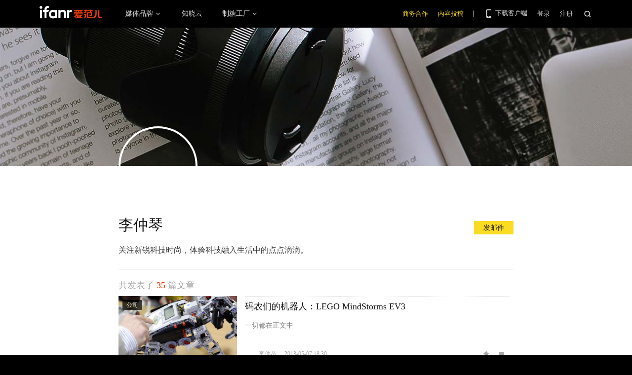

--- FILE ---
content_type: text/html; charset=UTF-8
request_url: https://www.ifanr.com/author/ridden
body_size: 11649
content:
<!DOCTYPE html>
<html lang="zh-CN">
<head>
  <meta charset="UTF-8">
  <meta property="og:site_name" content="爱范儿" />
<meta property="og:type" content="article" />
<meta property="og:url" content="https://www.ifanr.com" />
  <meta name="MSSmartTagsPreventParsing" content="true" />
  <meta http-equiv="imagetoolbar" content="no" />
  <meta name="robots" content="all" />
  <meta name="viewport" content="width=device-width, initial-scale=1.0, user-scalable=yes"/>
  <title> 李仲琴 | 爱范儿 </title>
  <link rel="shortcut icon" href="https://images.ifanr.cn/wp-content/themes/ifanr-5.0-pc/static/images/favicon.ico" />
  <link rel="dns-prefetch" href="//7tn0u2fl3q-dsn.algolia.net/">
  <link rel="dns-prefetch" href="//at.alicdn.com/">
  <link rel="dns-prefetch" href="//cdn.ifanr.cn/">
  <link rel="dns-prefetch" href="//images.ifanr.cn/">
  <link rel="dns-prefetch" href="//s3.ifanr.com/">
  <link rel="dns-prefetch" href="//sso.ifanr.com/">
  <meta name="theme-color" content="#000">
    <meta property="og:site_name" content="爱范儿" />
  <meta property="og:type" content="article" />
      <meta property="og:url" content="https://www.ifanr.com" />
      <script type="application/ld+json">
  {
    "@context": "http://schema.org",
    "@type": "",
    "headline":"",
    "mainEntityOfPage": {
      "@type": "WebPage",
      "@id": ""
    },
    "image": "",
    "datePublished": "",
    "dateModified":"",
    "author": {
      "@type": "Person",
      "name":""
    },
     "publisher": {
      "@type": "Organization",
      "name": "ifanr",
      "logo": {
        "@type": "ImageObject",
        "url": "https://dl.ifanr.cn/ifanr/ifanr-logo.jpg"
      }
    },
    "description": ""
  }
  </script>

  
<!-- BEGIN Metadata added by Add-Meta-Tags WordPress plugin -->
<meta name="description" content="关注新锐科技时尚，体验科技融入生活中的点点滴滴。" />
<meta name="keywords" content="公司, 新创, 产品" />
<meta property="og:type" content="profile" />
<meta property="og:site_name" content="爱范儿" />
<meta property="og:title" content="李仲琴 profile page" />
<meta property="og:url" content="https://www.ifanr.com/author/ridden" />
<meta property="og:description" content="关注新锐科技时尚，体验科技融入生活中的点点滴滴。" />
<meta property="og:locale" content="zh_CN" />
<meta property="og:image" content="https://secure.gravatar.com/avatar/2656649ec45dcb784a4d0687734993ce?s=128&#038;d=mm&#038;r=g" />
<meta property="og:imagesecure_url" content="https://secure.gravatar.com/avatar/2656649ec45dcb784a4d0687734993ce?s=128&#038;d=mm&#038;r=g" />
<meta property="og:image:width" content="128" />
<meta property="og:image:height" content="128" />
<!-- END Metadata added by Add-Meta-Tags WordPress plugin -->

<link rel='dns-prefetch' href='//images.ifanr.cn' />
<link rel='dns-prefetch' href='//s.w.org' />
<link rel='dns-prefetch' href='//s3.ifanr.com' />
<link rel='stylesheet' id='videojs-css'  href='https://images.ifanr.cn/wp-content/plugins/more-editor-style/editor-function-button-style.css?ver=4.9.9' type='text/css' media='all' />
<link rel='stylesheet' id='doge-style-css'  href='//images.ifanr.cn/wp-content/themes/ifanr-5.0-pc/static/dist/app-85e04f4bc4.min.css?ver=4.9.9' type='text/css' media='all' />
<link rel='stylesheet' id='widgetbuzz-css'  href='//images.ifanr.cn/wp-content/plugins/ifanr-widget-buzz/dist/build/buzz.auto_create_ts_1446046962.css?ver=4.9.9' type='text/css' media='all' />
<link rel='https://api.w.org/' href='https://www.ifanr.com/wp-json/' />
<link rel="EditURI" type="application/rsd+xml" title="RSD" href="https://www.ifanr.com/xmlrpc.php?rsd" />
<link rel="wlwmanifest" type="application/wlwmanifest+xml" href="https://images.ifanr.cn/wp-includes/wlwmanifest.xml" /> 
<script type="1bf53e591066a6da1352e495-text/javascript">
/* Try to get out of frames! */
var isAppsoWebsite = /^https?:\/\/(www\.)?ifanr\.com\/app\/?/.test(document.location.href);
if (window.top != window.self && !isAppsoWebsite) {
  window.top.location = self.location.href;
}

var ga = ga || function() {(ga.q = ga.q || []).push(arguments)};

var STATIC_URL = "https://images.ifanr.cn/wp-content/themes/ifanr-5.0-pc/static/";
var POST_DEFAULT_THUMBNAIL_SMALL = "https://images.ifanr.cn/wp-content/themes/ifanr-5.0-pc/static/images/ifanr/article-default-thumbnail-small.jpg";
var POST_DEFAULT_THUMBNAIL_MIDDLE = "https://images.ifanr.cn/wp-content/themes/ifanr-5.0-pc/static/images/ifanr/article-default-thumbnail-middle.jpg";
var IMG_LARGE = "720",
    IMG_MEDIUM = "320",
    IMG_SMALL = "260",
    IMG_XSMALL = "100";
</script>
  

  <script type="1bf53e591066a6da1352e495-text/javascript">
    USER = {};
    USER.SSO_URL_MYACCOUNT = 'https://sso.ifanr.com/myaccount/';
    USER.SSO_URL_LOGIN = 'https://sso.ifanr.com/embed/login/' + '?referer=' + location.origin;
    USER.SSO_URL_REGISTER = 'https://sso.ifanr.com/embed/login/#register' + '?referer=' + location.origin;
    USER.SSO_URL_LOGOUT = '';
    USER.SSO_USER_ACTIVITY = 'https://sso.ifanr.com/myactivity/';

    IFR = {};
    IFR.apiUrl = '/api/v3.0/';
    IFR.staticUrl = "https://images.ifanr.cn/wp-content/themes/ifanr-5.0-pc/static/"
    IFR.slideNum = 3;
    IFR.apiNonce = {
      appkey: 'lI5287M8UyxBI98U2YKq',
      timestamp: '1769470506',
      sign: 'd9885cb2d2effa4010cf9ffc3b4decff'
    };
    IFR.ssoHost = 'https://sso.ifanr.com/';

    IFR.COLLECTION_LOAD_MORE_URL = 'https://sso.ifanr.com/api/v5/wp/article/?created_by__author_id=1446';

      </script>

  

</head>

<body class="archive author author-ridden author-1446" data-component="TextClamp">
  <div class="page-body">

        <div id="progress-bar"><div class="white"></div><div class="red"></div></div>

    <div class="sidebar-drawer-menu-overlay js-drawer-menu-overlay--hide"
    data-component="DrawerMenuOverlay">
  <div class="sidebar-drawer-menu">
    <header class="sidebar-drawer-menu__title menu-wrap-seprator">分类</header>
    <div class="menu-wrap">
      <ul>
                <li class="menu-wrap__item menu-wrap-seprator"><a href="https://www.ifanr.com/category/aigc">AIGC</a></li>
                <li class="menu-wrap__item menu-wrap-seprator"><a href="https://www.ifanr.com/category/cartoon-saloon">Cartoon Saloon</a></li>
                <li class="menu-wrap__item menu-wrap-seprator"><a href="https://www.ifanr.com/category/ces2018">CES 2018</a></li>
                <li class="menu-wrap__item menu-wrap-seprator"><a href="https://www.ifanr.com/category/cesaisa">CES Asia</a></li>
                <li class="menu-wrap__item menu-wrap-seprator"><a href="https://www.ifanr.com/category/ces2019">CES2019</a></li>
                <li class="menu-wrap__item menu-wrap-seprator"><a href="https://www.ifanr.com/category/ifanq">ifanQ</a></li>
                <li class="menu-wrap__item menu-wrap-seprator"><a href="https://www.ifanr.com/category/top-rank">ifanRank</a></li>
                <li class="menu-wrap__item menu-wrap-seprator"><a href="https://www.ifanr.com/category/ifanrank">ifanrank</a></li>
                <li class="menu-wrap__item menu-wrap-seprator"><a href="https://www.ifanr.com/category/top-rank/ifanrank-top-rank">ifanRank</a></li>
                <li class="menu-wrap__item menu-wrap-seprator"><a href="https://www.ifanr.com/category/ifanrank-2018">ifanRank 2018</a></li>
                <li class="menu-wrap__item menu-wrap-seprator"><a href="https://www.ifanr.com/category/mindtalk">MindTalk</a></li>
                <li class="menu-wrap__item menu-wrap-seprator"><a href="https://www.ifanr.com/category/mwc-2018">MWC 2018</a></li>
                <li class="menu-wrap__item menu-wrap-seprator"><a href="https://www.ifanr.com/category/interviews">专访</a></li>
                <li class="menu-wrap__item menu-wrap-seprator"><a href="https://www.ifanr.com/category/product">产品</a></li>
                <li class="menu-wrap__item menu-wrap-seprator"><a href="https://www.ifanr.com/category/people">人物</a></li>
                <li class="menu-wrap__item menu-wrap-seprator"><a href="https://www.ifanr.com/category/business">公司</a></li>
                <li class="menu-wrap__item menu-wrap-seprator"><a href="https://www.ifanr.com/category/candysign">制糖工厂</a></li>
                <li class="menu-wrap__item menu-wrap-seprator"><a href="https://www.ifanr.com/category/%e5%95%86%e4%b8%9a">商业</a></li>
                <li class="menu-wrap__item menu-wrap-seprator"><a href="https://www.ifanr.com/category/%e5%9b%be%e8%ae%b0">图记</a></li>
                <li class="menu-wrap__item menu-wrap-seprator"><a href="https://www.ifanr.com/category/%e5%a5%bd%e8%8e%b1%e5%9d%9e">好莱坞</a></li>
                <li class="menu-wrap__item menu-wrap-seprator"><a href="https://www.ifanr.com/category/%e5%b0%8f%e7%a8%8b%e5%ba%8f">小程序</a></li>
                <li class="menu-wrap__item menu-wrap-seprator"><a href="https://www.ifanr.com/category/%e5%b9%bf%e5%91%8a">广告</a></li>
                <li class="menu-wrap__item menu-wrap-seprator"><a href="https://www.ifanr.com/category/%e6%96%87%e5%a8%b1">文娱</a></li>
                <li class="menu-wrap__item menu-wrap-seprator"><a href="https://www.ifanr.com/category/innovation">新创</a></li>
                <li class="menu-wrap__item menu-wrap-seprator"><a href="https://www.ifanr.com/category/%e6%96%b0%e6%b6%88%e8%b4%b9">新消费</a></li>
                <li class="menu-wrap__item menu-wrap-seprator"><a href="https://www.ifanr.com/category/ifanrnews">早报</a></li>
                <li class="menu-wrap__item menu-wrap-seprator"><a href="https://www.ifanr.com/category/evaluation">模范评测</a></li>
                <li class="menu-wrap__item menu-wrap-seprator"><a href="https://www.ifanr.com/category/%e6%b1%bd%e8%bd%a6">汽车</a></li>
                <li class="menu-wrap__item menu-wrap-seprator"><a href="https://www.ifanr.com/category/game-special">游戏</a></li>
                <li class="menu-wrap__item menu-wrap-seprator"><a href="https://www.ifanr.com/category/ifanr">爱范儿</a></li>
                <li class="menu-wrap__item menu-wrap-seprator"><a href="https://www.ifanr.com/category/special">特稿</a></li>
                <li class="menu-wrap__item menu-wrap-seprator"><a href="https://www.ifanr.com/category/life">生活</a></li>
                <li class="menu-wrap__item menu-wrap-seprator"><a href="https://www.ifanr.com/category/%e7%a1%ac%e4%bb%b6">硬件</a></li>
                <li class="menu-wrap__item menu-wrap-seprator"><a href="https://www.ifanr.com/category/tangzhi">糖纸</a></li>
                <li class="menu-wrap__item menu-wrap-seprator"><a href="https://www.ifanr.com/category/tangzhi-evaluation">糖纸众测</a></li>
                <li class="menu-wrap__item menu-wrap-seprator"><a href="https://www.ifanr.com/category/%e8%8c%83%e8%af%84">范评</a></li>
                <li class="menu-wrap__item menu-wrap-seprator"><a href="https://www.ifanr.com/category/intelligentcar">董车会</a></li>
                <li class="menu-wrap__item menu-wrap-seprator"><a href="https://www.ifanr.com/video">视频</a></li>
                <li class="menu-wrap__item menu-wrap-seprator"><a href="https://www.ifanr.com/category/%e8%ae%be%e8%ae%a1">设计</a></li>
                <li class="menu-wrap__item menu-wrap-seprator"><a href="https://www.ifanr.com/category/review">评测</a></li>
                <li class="menu-wrap__item menu-wrap-seprator"><a href="https://www.ifanr.com/category/%e8%bd%af%e4%bb%b6">软件</a></li>
                <li class="menu-wrap__item menu-wrap-seprator"><a href="https://www.ifanr.com/category/future">近未来</a></li>
              </ul>
            <div class="special-section">
              </div>
    </div>
  </div>
</div>
          <header class="c-global-header" data-component="Navbar" role="navigation" aria-label="网站导航">

      <div class="c-header-navbar js-navbar">
  <div class="c-header-navbar__content" data-component="UserPanel" role="navigation" aria-label="网站导航">
    <div class="c-header-navbar－content__left">
      <a ga-bind="click" ga-action="click" ga-category="MainPage_Header" ga-label="ifanr Button" href="https://www.ifanr.com/" aria-label="返回首页">
        <img class="c-header-navbar__logo" src="https://images.ifanr.cn/wp-content/themes/ifanr-5.0-pc/static/images/ifanr/ifanr-logo.svg" alt="爱范儿 LOGO">
      </a>
      <ul class="c-header-navigation">
        <li class="c-header-navigation__item" style="cursor: default">
          媒体品牌
          <img class="c-header-navigation__item-arrow" src="https://images.ifanr.cn/wp-content/themes/ifanr-5.0-pc/static/images/navbar-arrow.svg" />
          <div class="c-header-navigation__item-panel-box" style="width: 1040px; left: -137px">
            <div class="c-header-navigation__item-panel">
              <div class="c-qrcode-box">
                <img class="c-qrcode-box__img" src="https://images.ifanr.cn/wp-content/themes/ifanr-5.0-pc/static/images/qrcode/ifanr.png" />
                <div class="c-qrcode-box__brand">爱范儿</div>
                <div class="c-qrcode-box__description">关注明日产品的数字潮牌</div>
              </div>
              <div class="c-qrcode-box">
                <img class="c-qrcode-box__img" src="https://images.ifanr.cn/wp-content/themes/ifanr-5.0-pc/static/images/qrcode/appso.png" />
                <div class="c-qrcode-box__brand">APPSO</div>
                <div class="c-qrcode-box__description">先进工具，先知先行，AIGC 的灵感指南</div>
              </div>
              <div class="c-qrcode-box">
                <img class="c-qrcode-box__img" src="https://images.ifanr.cn/wp-content/themes/ifanr-5.0-pc/static/images/qrcode/dongchehui.png" />
                <div class="c-qrcode-box__brand">董车会</div>
                <div class="c-qrcode-box__description">造车新时代，明日出行家</div>
              </div>
              <div class="c-qrcode-box">
                <img class="c-qrcode-box__img" src="https://images.ifanr.cn/wp-content/themes/ifanr-5.0-pc/static/images/qrcode/coolbuy.png" />
                <div class="c-qrcode-box__brand">玩物志</div>
                <div class="c-qrcode-box__description">探索城市新生活方式，做你的明日生活指南</div>
              </div>
            </div>
          </div>
        </li>
        <li class="c-header-navigation__item">
          <a href="https://cloud.minapp.com/?utm_source=ifanr&utm_medium=navigation" target="_blank" ga-bind="click" ga-category="MainPage_Header" ga-action="ClickCloudminapp" ga-label="CloudMinapp Button">知晓云</a>
        </li>
        <li class="c-header-navigation__item" style="cursor: default">
          制糖工厂
          <img class="c-header-navigation__item-arrow" src="https://images.ifanr.cn/wp-content/themes/ifanr-5.0-pc/static/images/navbar-arrow.svg" />
          <div class="c-header-navigation__item-panel-box" style="width: 374px; left: -20px">
            <div class="c-header-navigation__item-panel" style="bottom: 45px">
              <div class="c-candysign-box">
                <div>
                  <img class="c-candysign-box__logo" src="https://images.ifanr.cn/wp-content/themes/ifanr-5.0-pc/static/images/navbar-candysign-logo.svg" />
                  <span>扫描小程序码，了解更多</span>
                  <img class="c-candysign-box__arrow" src="https://images.ifanr.cn/wp-content/themes/ifanr-5.0-pc/static/images/navbar-candysign-arrow.svg" />
                </div>
                <img class="c-candysign-box__qrcode" src="https://images.ifanr.cn/wp-content/themes/ifanr-5.0-pc/static/images/qrcode/candysign.png" />
              </div>
            </div>
          </div>
        </li>
      </ul>
    </div>
    <div class="c-header-navbar－content__right">
      <a class="c-header-navbar__cooperation" href="https://www.ifanr.com/adinfo" ga-bind="click" ga-category="MainPage_Header" ga-action="ToReport" ga-label="Cooperation Page">商务合作</a>
      <a class="c-header-navbar__report" href="https://www.ifanr.com/about/contribute/" ga-bind="click" ga-category="MainPage_Header" ga-action="ToReport" ga-label="Report Page">内容投稿</a>
      <div class="c-header-navbar__separation"></div>
      <div class="c-header-sns__about--hover">
        <a href="/ifanr-app-download/" target="_blank" ga-bind="click" ga-category="MainPage_Header" ga-action="ClickDownloadPage" ga-label="DownloadPage Button" aria-label="下载客户端">
          <i class="ifanrx ifanrx-phone icon-phone"></i>
          下载客户端
        </a>
        <div class="c-download-client o-navbar-tooltip" ga-bind="hover" ga-category="MainPage_Header" ga-label="HoverDownloadPage" ga-action="DownloadPage">
          <img src="https://images.ifanr.cn/wp-content/themes/ifanr-5.0-pc/static/images/ifanr-app.png" alt="下载客户端">
          <div class="o-navbar-tooltip__spliter"></div>
          <img src="https://images.ifanr.cn/wp-content/themes/ifanr-5.0-pc/static/images/ifanr/ifanr-nav-logo.svg" alt="爱范儿 logo">
        </div>
      </div>
      <ul class="c-global-navbar__user c-user-bar" data-component="SSOUser">
        <li class="js-navbar-user-unauthenticated c-user-bar__unauthenticated">
          <div class="c-global-navbar-login js-button-login" ga-bind="click" ga-category="MainPage_Header" ga-action="ClickLogin" ga-label="login" role="link" aria-label="登录">登录</div>
        </li>
        <li class="js-navbar-user-unauthenticated c-user-bar__unauthenticated">
          <div class="c-global-navbar-login js-button-register" ga-bind="click" ga-category="MainPage_Header" ga-action="ToSign-up" ga-label="register" role="link" aria-label="注册">注册</div>
        </li>
        <li class="js-navbar-user-authenticated c-user-bar__authenticated is-hidden">
          <img class="js-user-avatar c-user-bar__avatar"  src="" ga-bind="click" ga-category="MainPage_Header" ga-action="Profile" ga-label="enter" role="button" aria-label="我的账号">
        </li>
        <div class="user-panel hidden">
  <div class="user-card">
    <div class="user-info">
      <img class="user-info__avatar" src="#" alt="" ga-bind="click" ga-category="Head" ga-action="Profile" ga-label="avator">
      <div class="user-info__nickname-email">
        <span class="user-info__nickname"></span>
        <span class="user-info__email"></span>
      </div>
      <a href="https://sso.ifanr.com/myaccount/" target="_blank" class="cover-block">
      
      </a>
    </div>
    <ul class="user-nav">
      <li><a href="https://sso.ifanr.com/myactivity/" ga-bind="click" ga-category="Head" ga-action="Profile" ga-label="myrecent" target="_blank">我的动态</a></li>
      <li><a href="https://sso.ifanr.com/mymessage/" ga-bind="click" ga-category="Head" ga-action="Profile" ga-label="notice" target="_blank">消息中心<span class="notification-count"></span></a></li>
      <li><a href="https://sso.ifanr.com/mycollection/" ga-bind="click" ga-category="Head" ga-action="Profile" ga-label="mycollection" target="_blank">我的收藏</a></li>
      <li><a href="https://sso.ifanr.com/myaccount/" ga-bind="click" ga-category="Head" ga-action="Profile" ga-label="mysetting" target="_blank">账户设置</a></li>
    </ul>
    <a href="https://sso.ifanr.com/logout/" class="user-card__logout-link" ga-bind="click" ga-category="Head" ga-action="Profile" ga-label="logout">退出登录</a>
  </div>
</div>      </ul>
      <div class="c-header-navbar__search">
        <i class="js-navbar-search-btn ifanrx ifanrx-search" ga-bind="click" ga-category="MainPage_Header" ga-action="ClickSearchButton" ga-label="search button" role="button" aria-label="搜索"></i>
      </div>
    </div>
  </div>
</div>
  
  <div class="c-content-search c-content-search_modal" data-component="Search" role="search" aria-label="搜索">
  <div class="c-content-search__input">
    <i class="c-content-search__close ifanrx ifanrx-guanbi-sousuolan js-search-close-btn"></i>
    <input class="js-modal-search-input" type="input" name="" placeholder="请输入关键字" data-query="">
    <i class="c-content-search__search ifanrx ifanrx-sousuo-sousuolan js-modal-search-btn" href=""></i>
  </div>
  <div class="clearfix c-content-search__empty-box is-hidden js-search-empty">
    <div class="c-content-hot__search">
      <div class="c-content-hot__label">热门搜索</div>
        <ul class="c-header-search__hot-word">
        </ul>
    </div>
      </div>
  <div class="c-content-search__result js-search-result is-hidden" role="list" aria-label="搜索结果">
      <p class="c-content-search-result__title">为您查询到 <span class="js-search-result-count"></span> 篇文章</p>
      <ul class="js-search-result-list"></ul>
      <button class="c-search-load-more js-search-load-more">加载更多</button>
  </div>
  <div class="c-content-search__loading js-search-loading"></div>
</div></header>    
        <div class="o-archive-header c-author-header o-full-width">
        <div class="o-author-header__background"></div>
        <div class="o-wrapper o-matrix--archive">
            <div class="o-author-info__wrapper ">
                <img src="" alt="" class="c-author-header__avatar">
                <div class="c-author-header__info">
                    <h1 class="c-author-header__name">李仲琴</h1>
                    <div class="c-author-contact">
                        <a class="c-author-contact__item" href="/cdn-cgi/l/email-protection#1d6f74797978735d747b7c736f337e7270">
                            发邮件
                        </a>
                    </div>
                    <div class="c-author-header__meta">
                                                <p class="c-author-header__desc">关注新锐科技时尚，体验科技融入生活中的点点滴滴。</p>
                    </div>
                    <div class="c-author-header__counter">
                        共发表了 <span>35</span> 篇文章
                    </div>
                </div>

            </div>
        </div>
    </div>
    <div id="articles-collection" class="o-archive-content o-wrapper o-matrix o-matrix--archive">
              <div>
                  <div class="article-item article-item--list">
            <div class="article-image cover-image">
              <a href="https://www.ifanr.com/category/business" class="article-label" target="_blank" >公司</a>
              <a href="https://www.ifanr.com/287526" class="article-link cover-block" target="_blank"
                style="background-image:url('https://s3.ifanr.com/wp-content/uploads/2013/05/52_.jpg!260')" aria-label="码农们的机器人：LEGO MindStorms EV3">
              </a>
            </div>
            <div class="article-info">
              <h3><a href="https://www.ifanr.com/287526" target="_blank">码农们的机器人：LEGO MindStorms EV3</a></h3>
              <div class="article-summary">一切都在正文中</div>
              <div class="article-meta" data-post-id="287526">
                <div class="author-info">
                  <img src="" alt="">
                  <span class="author-name">李仲琴</span>
                  <a href="https://www.ifanr.com/author/ridden" class="cover-block" target="_blank" aria-label="作者主页"></a>
                </div>
                <time data-timestamp="1367922606">2013-05-07 18:30</time>
                <div class="article-comment" data-post-id="287526">
                  <span class="ifanrx-like like-count js-article-like-count">-</span>
                  <a class="text-link" href="#article-comments" target="_blank"><span class="ifanrx-reply comment-count">-</span></a>
                </div>
              </div>
            </div>
          </div>

              </div>
      <div>
                  <div class="article-item article-item--list">
            <div class="article-image cover-image">
              <a href="https://www.ifanr.com/category/business" class="article-label" target="_blank" >公司</a>
              <a href="https://www.ifanr.com/286386" class="article-link cover-block" target="_blank"
                style="background-image:url('https://s3.ifanr.com/wp-content/uploads/2013/05/51.jpg!260')" aria-label="Kinsa 智能温度计：时刻和健康在一起">
              </a>
            </div>
            <div class="article-info">
              <h3><a href="https://www.ifanr.com/286386" target="_blank">Kinsa 智能温度计：时刻和健康在一起</a></h3>
              <div class="article-summary">一切都在正文中</div>
              <div class="article-meta" data-post-id="286386">
                <div class="author-info">
                  <img src="" alt="">
                  <span class="author-name">李仲琴</span>
                  <a href="https://www.ifanr.com/author/ridden" class="cover-block" target="_blank" aria-label="作者主页"></a>
                </div>
                <time data-timestamp="1367653030">2013-05-04 15:37</time>
                <div class="article-comment" data-post-id="286386">
                  <span class="ifanrx-like like-count js-article-like-count">-</span>
                  <a class="text-link" href="#article-comments" target="_blank"><span class="ifanrx-reply comment-count">-</span></a>
                </div>
              </div>
            </div>
          </div>

              </div>
      <div>
                  <div class="article-item article-item--list">
            <div class="article-image cover-image">
              <a href="https://www.ifanr.com/category/business" class="article-label" target="_blank" >公司</a>
              <a href="https://www.ifanr.com/281868" class="article-link cover-block" target="_blank"
                style="background-image:url('https://s3.ifanr.com/wp-content/uploads/2013/04/rebot1.jpg!260')" aria-label="走钢丝的电缆检修机器人—SkySweeper">
              </a>
            </div>
            <div class="article-info">
              <h3><a href="https://www.ifanr.com/281868" target="_blank">走钢丝的电缆检修机器人—SkySweeper</a></h3>
              <div class="article-summary">一切都在正文中</div>
              <div class="article-meta" data-post-id="281868">
                <div class="author-info">
                  <img src="" alt="">
                  <span class="author-name">李仲琴</span>
                  <a href="https://www.ifanr.com/author/ridden" class="cover-block" target="_blank" aria-label="作者主页"></a>
                </div>
                <time data-timestamp="1366791207">2013-04-24 16:13</time>
                <div class="article-comment" data-post-id="281868">
                  <span class="ifanrx-like like-count js-article-like-count">-</span>
                  <a class="text-link" href="#article-comments" target="_blank"><span class="ifanrx-reply comment-count">-</span></a>
                </div>
              </div>
            </div>
          </div>

              </div>
      <div>
                  <div class="article-item article-item--list">
            <div class="article-image cover-image">
              <a href="https://www.ifanr.com/category/business" class="article-label" target="_blank" >公司</a>
              <a href="https://www.ifanr.com/279228" class="article-link cover-block" target="_blank"
                style="background-image:url('https://s3.ifanr.com/wp-content/uploads/2013/04/slideshow_big_12-04-2013_14_58_58_slideshow_big_05-09-2012_12_00_32_callweb011.jpg!260')" aria-label="Hi-Call：举手，接个电话">
              </a>
            </div>
            <div class="article-info">
              <h3><a href="https://www.ifanr.com/279228" target="_blank">Hi-Call：举手，接个电话</a></h3>
              <div class="article-summary">一切都在正文中</div>
              <div class="article-meta" data-post-id="279228">
                <div class="author-info">
                  <img src="" alt="">
                  <span class="author-name">李仲琴</span>
                  <a href="https://www.ifanr.com/author/ridden" class="cover-block" target="_blank" aria-label="作者主页"></a>
                </div>
                <time data-timestamp="1366272505">2013-04-18 16:08</time>
                <div class="article-comment" data-post-id="279228">
                  <span class="ifanrx-like like-count js-article-like-count">-</span>
                  <a class="text-link" href="#article-comments" target="_blank"><span class="ifanrx-reply comment-count">-</span></a>
                </div>
              </div>
            </div>
          </div>

              </div>
      <div>
                  <div class="article-item article-item--list">
            <div class="article-image cover-image">
              <a href="https://www.ifanr.com/category/innovation" class="article-label" target="_blank" >新创</a>
              <a href="https://www.ifanr.com/206136" class="article-link cover-block" target="_blank"
                style="background-image:url('https://s3.ifanr.com/wp-content/uploads/2012/11/134.jpg!260')" aria-label="控制灯泡的心情，我们叫它心情调节器——智能灯泡座“Spark”">
              </a>
            </div>
            <div class="article-info">
              <h3><a href="https://www.ifanr.com/206136" target="_blank">控制灯泡的心情，我们叫它心情调节器——智能灯泡座“Spark”</a></h3>
              <div class="article-summary">一切都在正文中</div>
              <div class="article-meta" data-post-id="206136">
                <div class="author-info">
                  <img src="" alt="">
                  <span class="author-name">李仲琴</span>
                  <a href="https://www.ifanr.com/author/ridden" class="cover-block" target="_blank" aria-label="作者主页"></a>
                </div>
                <time data-timestamp="1354426903">2012-12-02 13:41</time>
                <div class="article-comment" data-post-id="206136">
                  <span class="ifanrx-like like-count js-article-like-count">-</span>
                  <a class="text-link" href="#article-comments" target="_blank"><span class="ifanrx-reply comment-count">-</span></a>
                </div>
              </div>
            </div>
          </div>

              </div>
      <div>
                  <div class="article-item article-item--list">
            <div class="article-image cover-image">
              <a href="https://www.ifanr.com/category/business" class="article-label" target="_blank" >公司</a>
              <a href="https://www.ifanr.com/150307" class="article-link cover-block" target="_blank"
                style="background-image:url('https://s3.ifanr.com/wp-content/uploads/2012/09/camera.jpeg!260')" aria-label="这不是宝丽来——随时拥有属于自己的照片 Rub View Camera">
              </a>
            </div>
            <div class="article-info">
              <h3><a href="https://www.ifanr.com/150307" target="_blank">这不是宝丽来——随时拥有属于自己的照片 Rub View Camera</a></h3>
              <div class="article-summary">一切都在正文中</div>
              <div class="article-meta" data-post-id="150307">
                <div class="author-info">
                  <img src="" alt="">
                  <span class="author-name">李仲琴</span>
                  <a href="https://www.ifanr.com/author/ridden" class="cover-block" target="_blank" aria-label="作者主页"></a>
                </div>
                <time data-timestamp="1347071711">2012-09-08 10:35</time>
                <div class="article-comment" data-post-id="150307">
                  <span class="ifanrx-like like-count js-article-like-count">-</span>
                  <a class="text-link" href="#article-comments" target="_blank"><span class="ifanrx-reply comment-count">-</span></a>
                </div>
              </div>
            </div>
          </div>

              </div>
      <div>
                  <div class="article-item article-item--list">
            <div class="article-image cover-image">
              <a href="https://www.ifanr.com/category/business" class="article-label" target="_blank" >公司</a>
              <a href="https://www.ifanr.com/140803" class="article-link cover-block" target="_blank"
                style="background-image:url('https://s3.ifanr.com/wp-content/uploads/2012/08/117.jpg!260')" aria-label="聪明的极简主义时钟 Period Clock">
              </a>
            </div>
            <div class="article-info">
              <h3><a href="https://www.ifanr.com/140803" target="_blank">聪明的极简主义时钟 Period Clock</a></h3>
              <div class="article-summary">一切都在正文中</div>
              <div class="article-meta" data-post-id="140803">
                <div class="author-info">
                  <img src="" alt="">
                  <span class="author-name">李仲琴</span>
                  <a href="https://www.ifanr.com/author/ridden" class="cover-block" target="_blank" aria-label="作者主页"></a>
                </div>
                <time data-timestamp="1345939237">2012-08-26 08:00</time>
                <div class="article-comment" data-post-id="140803">
                  <span class="ifanrx-like like-count js-article-like-count">-</span>
                  <a class="text-link" href="#article-comments" target="_blank"><span class="ifanrx-reply comment-count">-</span></a>
                </div>
              </div>
            </div>
          </div>

              </div>
      <div>
                  <div class="article-item article-item--list">
            <div class="article-image cover-image">
              <a href="https://www.ifanr.com/category/business" class="article-label" target="_blank" >公司</a>
              <a href="https://www.ifanr.com/104137" class="article-link cover-block" target="_blank"
                style="background-image:url('https://s3.ifanr.com/wp-content/uploads/2012/07/3.jpg!260')" aria-label="虹膜相机 Eye Camera  让水晶球记录美丽瞬间">
              </a>
            </div>
            <div class="article-info">
              <h3><a href="https://www.ifanr.com/104137" target="_blank">虹膜相机 Eye Camera  让水晶球记录美丽瞬间</a></h3>
              <div class="article-summary">一切都在正文中</div>
              <div class="article-meta" data-post-id="104137">
                <div class="author-info">
                  <img src="" alt="">
                  <span class="author-name">李仲琴</span>
                  <a href="https://www.ifanr.com/author/ridden" class="cover-block" target="_blank" aria-label="作者主页"></a>
                </div>
                <time data-timestamp="1341100854">2012-07-01 08:00</time>
                <div class="article-comment" data-post-id="104137">
                  <span class="ifanrx-like like-count js-article-like-count">-</span>
                  <a class="text-link" href="#article-comments" target="_blank"><span class="ifanrx-reply comment-count">-</span></a>
                </div>
              </div>
            </div>
          </div>

              </div>
      <div>
                  <div class="article-item article-item--list">
            <div class="article-image cover-image">
              <a href="https://www.ifanr.com/category/business" class="article-label" target="_blank" >公司</a>
              <a href="https://www.ifanr.com/102149" class="article-link cover-block" target="_blank"
                style="background-image:url('https://s3.ifanr.com/wp-content/uploads/2012/06/Makey-Makey.jpg!260')" aria-label="你就是魔术师，MaKey 将你身边的一切“发动”起来">
              </a>
            </div>
            <div class="article-info">
              <h3><a href="https://www.ifanr.com/102149" target="_blank">你就是魔术师，MaKey 将你身边的一切“发动”起来</a></h3>
              <div class="article-summary">一切都在正文中</div>
              <div class="article-meta" data-post-id="102149">
                <div class="author-info">
                  <img src="" alt="">
                  <span class="author-name">李仲琴</span>
                  <a href="https://www.ifanr.com/author/ridden" class="cover-block" target="_blank" aria-label="作者主页"></a>
                </div>
                <time data-timestamp="1340578801">2012-06-25 07:00</time>
                <div class="article-comment" data-post-id="102149">
                  <span class="ifanrx-like like-count js-article-like-count">-</span>
                  <a class="text-link" href="#article-comments" target="_blank"><span class="ifanrx-reply comment-count">-</span></a>
                </div>
              </div>
            </div>
          </div>

              </div>
      <div>
                  <div class="article-item article-item--list">
            <div class="article-image cover-image">
              <a href="https://www.ifanr.com/category/business" class="article-label" target="_blank" >公司</a>
              <a href="https://www.ifanr.com/95795" class="article-link cover-block" target="_blank"
                style="background-image:url('https://s3.ifanr.com/wp-content/uploads/2012/06/EggcamDesign-01.jpeg!260')" aria-label="摄像头的“彩蛋”—— Eggcam 交互式摄像头">
              </a>
            </div>
            <div class="article-info">
              <h3><a href="https://www.ifanr.com/95795" target="_blank">摄像头的“彩蛋”—— Eggcam 交互式摄像头</a></h3>
              <div class="article-summary">一切都在正文中</div>
              <div class="article-meta" data-post-id="95795">
                <div class="author-info">
                  <img src="" alt="">
                  <span class="author-name">李仲琴</span>
                  <a href="https://www.ifanr.com/author/ridden" class="cover-block" target="_blank" aria-label="作者主页"></a>
                </div>
                <time data-timestamp="1339051788">2012-06-07 14:49</time>
                <div class="article-comment" data-post-id="95795">
                  <span class="ifanrx-like like-count js-article-like-count">-</span>
                  <a class="text-link" href="#article-comments" target="_blank"><span class="ifanrx-reply comment-count">-</span></a>
                </div>
              </div>
            </div>
          </div>

              </div>
      <div>
                  <div class="article-item article-item--list">
            <div class="article-image cover-image">
              <a href="https://www.ifanr.com/category/business" class="article-label" target="_blank" >公司</a>
              <a href="https://www.ifanr.com/90013" class="article-link cover-block" target="_blank"
                style="background-image:url('https://s3.ifanr.com/wp-content/uploads/2012/05/coffee1.jpg!260')" aria-label="温暖的咖啡体验 神奇“咖啡豆”——Coffee Joulies">
              </a>
            </div>
            <div class="article-info">
              <h3><a href="https://www.ifanr.com/90013" target="_blank">温暖的咖啡体验 神奇“咖啡豆”——Coffee Joulies</a></h3>
              <div class="article-summary">一切都在正文中</div>
              <div class="article-meta" data-post-id="90013">
                <div class="author-info">
                  <img src="" alt="">
                  <span class="author-name">李仲琴</span>
                  <a href="https://www.ifanr.com/author/ridden" class="cover-block" target="_blank" aria-label="作者主页"></a>
                </div>
                <time data-timestamp="1337568200">2012-05-21 10:43</time>
                <div class="article-comment" data-post-id="90013">
                  <span class="ifanrx-like like-count js-article-like-count">-</span>
                  <a class="text-link" href="#article-comments" target="_blank"><span class="ifanrx-reply comment-count">-</span></a>
                </div>
              </div>
            </div>
          </div>

              </div>
      <div>
                  <div class="article-item article-item--list">
            <div class="article-image cover-image">
              <a href="https://www.ifanr.com/category/business" class="article-label" target="_blank" >公司</a>
              <a href="https://www.ifanr.com/87409" class="article-link cover-block" target="_blank"
                style="background-image:url('https://s3.ifanr.com/wp-content/uploads/2012/05/1280-toaster-iphonedm-hand.jpg!260')" aria-label="烤面包机喊你起床啦">
              </a>
            </div>
            <div class="article-info">
              <h3><a href="https://www.ifanr.com/87409" target="_blank">烤面包机喊你起床啦</a></h3>
              <div class="article-summary">一切都在正文中</div>
              <div class="article-meta" data-post-id="87409">
                <div class="author-info">
                  <img src="" alt="">
                  <span class="author-name">李仲琴</span>
                  <a href="https://www.ifanr.com/author/ridden" class="cover-block" target="_blank" aria-label="作者主页"></a>
                </div>
                <time data-timestamp="1336690831">2012-05-11 07:00</time>
                <div class="article-comment" data-post-id="87409">
                  <span class="ifanrx-like like-count js-article-like-count">-</span>
                  <a class="text-link" href="#article-comments" target="_blank"><span class="ifanrx-reply comment-count">-</span></a>
                </div>
              </div>
            </div>
          </div>

              </div>
      <div>
                  <div class="article-item article-item--list">
            <div class="article-image cover-image">
              <a href="https://www.ifanr.com/category/innovation" class="article-label" target="_blank" >新创</a>
              <a href="https://www.ifanr.com/86495" class="article-link cover-block" target="_blank"
                style="background-image:url('https://s3.ifanr.com/wp-content/uploads/2012/05/pig1.jpg!260')" aria-label="三只小猪带来的精彩，POLPETTEK 家庭影院">
              </a>
            </div>
            <div class="article-info">
              <h3><a href="https://www.ifanr.com/86495" target="_blank">三只小猪带来的精彩，POLPETTEK 家庭影院</a></h3>
              <div class="article-summary">一切都在正文中</div>
              <div class="article-meta" data-post-id="86495">
                <div class="author-info">
                  <img src="" alt="">
                  <span class="author-name">李仲琴</span>
                  <a href="https://www.ifanr.com/author/ridden" class="cover-block" target="_blank" aria-label="作者主页"></a>
                </div>
                <time data-timestamp="1336345244">2012-05-07 07:00</time>
                <div class="article-comment" data-post-id="86495">
                  <span class="ifanrx-like like-count js-article-like-count">-</span>
                  <a class="text-link" href="#article-comments" target="_blank"><span class="ifanrx-reply comment-count">-</span></a>
                </div>
              </div>
            </div>
          </div>

              </div>
      <div>
                  <div class="article-item article-item--list">
            <div class="article-image cover-image">
              <a href="https://www.ifanr.com/category/product" class="article-label" target="_blank" >产品</a>
              <a href="https://www.ifanr.com/85530" class="article-link cover-block" target="_blank"
                style="background-image:url('https://s3.ifanr.com/wp-content/uploads/2012/05/sphero.jpg!260')" aria-label="有爱有智慧的顽皮游戏小球 Sphero">
              </a>
            </div>
            <div class="article-info">
              <h3><a href="https://www.ifanr.com/85530" target="_blank">有爱有智慧的顽皮游戏小球 Sphero</a></h3>
              <div class="article-summary">一切都在正文中</div>
              <div class="article-meta" data-post-id="85530">
                <div class="author-info">
                  <img src="" alt="">
                  <span class="author-name">李仲琴</span>
                  <a href="https://www.ifanr.com/author/ridden" class="cover-block" target="_blank" aria-label="作者主页"></a>
                </div>
                <time data-timestamp="1335929445">2012-05-02 11:30</time>
                <div class="article-comment" data-post-id="85530">
                  <span class="ifanrx-like like-count js-article-like-count">-</span>
                  <a class="text-link" href="#article-comments" target="_blank"><span class="ifanrx-reply comment-count">-</span></a>
                </div>
              </div>
            </div>
          </div>

              </div>
      <div>
                  <div class="article-item article-item--list">
            <div class="article-image cover-image">
              <a href="https://www.ifanr.com/category/business" class="article-label" target="_blank" >公司</a>
              <a href="https://www.ifanr.com/85152" class="article-link cover-block" target="_blank"
                style="background-image:url('https://s3.ifanr.com/wp-content/uploads/2012/04/ID_card.jpeg!260')" aria-label="让名片变身乐谱，也可以先声夺人">
              </a>
            </div>
            <div class="article-info">
              <h3><a href="https://www.ifanr.com/85152" target="_blank">让名片变身乐谱，也可以先声夺人</a></h3>
              <div class="article-summary">一切都在正文中</div>
              <div class="article-meta" data-post-id="85152">
                <div class="author-info">
                  <img src="" alt="">
                  <span class="author-name">李仲琴</span>
                  <a href="https://www.ifanr.com/author/ridden" class="cover-block" target="_blank" aria-label="作者主页"></a>
                </div>
                <time data-timestamp="1335675625">2012-04-29 13:00</time>
                <div class="article-comment" data-post-id="85152">
                  <span class="ifanrx-like like-count js-article-like-count">-</span>
                  <a class="text-link" href="#article-comments" target="_blank"><span class="ifanrx-reply comment-count">-</span></a>
                </div>
              </div>
            </div>
          </div>

              </div>
      <div>
                  <div class="article-item article-item--list">
            <div class="article-image cover-image">
              <a href="https://www.ifanr.com/post/" class="article-label" target="_blank" aria-label="文章分类"></a>
              <a href="https://www.ifanr.com/74115" class="article-link cover-block" target="_blank"
                style="background-image:url('https://s3.ifanr.com/wp-content/uploads/2012/02/cocoon_03-480x254.jpg!260')" aria-label="宝宝的美梦世界——Cocoon Pillow">
              </a>
            </div>
            <div class="article-info">
              <h3><a href="https://www.ifanr.com/74115" target="_blank">宝宝的美梦世界——Cocoon Pillow</a></h3>
              <div class="article-summary">一切都在正文中</div>
              <div class="article-meta" data-post-id="74115">
                <div class="author-info">
                  <img src="" alt="">
                  <span class="author-name">李仲琴</span>
                  <a href="https://www.ifanr.com/author/ridden" class="cover-block" target="_blank" aria-label="作者主页"></a>
                </div>
                <time data-timestamp="1335574806">2012-04-28 09:00</time>
                <div class="article-comment" data-post-id="74115">
                  <span class="ifanrx-like like-count js-article-like-count">-</span>
                  <a class="text-link" href="#article-comments" target="_blank"><span class="ifanrx-reply comment-count">-</span></a>
                </div>
              </div>
            </div>
          </div>

              </div>
      <div>
                  <div class="article-item article-item--list">
            <div class="article-image cover-image">
              <a href="https://www.ifanr.com/category/business" class="article-label" target="_blank" >公司</a>
              <a href="https://www.ifanr.com/84810" class="article-link cover-block" target="_blank"
                style="background-image:url('https://s3.ifanr.com/wp-content/uploads/2012/04/LOVE.png!260')" aria-label="发光图钉，点亮的不仅仅是记忆">
              </a>
            </div>
            <div class="article-info">
              <h3><a href="https://www.ifanr.com/84810" target="_blank">发光图钉，点亮的不仅仅是记忆</a></h3>
              <div class="article-summary">一切都在正文中</div>
              <div class="article-meta" data-post-id="84810">
                <div class="author-info">
                  <img src="" alt="">
                  <span class="author-name">李仲琴</span>
                  <a href="https://www.ifanr.com/author/ridden" class="cover-block" target="_blank" aria-label="作者主页"></a>
                </div>
                <time data-timestamp="1335426936">2012-04-26 15:55</time>
                <div class="article-comment" data-post-id="84810">
                  <span class="ifanrx-like like-count js-article-like-count">-</span>
                  <a class="text-link" href="#article-comments" target="_blank"><span class="ifanrx-reply comment-count">-</span></a>
                </div>
              </div>
            </div>
          </div>

              </div>
      <div>
                  <div class="article-item article-item--list">
            <div class="article-image cover-image">
              <a href="https://www.ifanr.com/category/business" class="article-label" target="_blank" >公司</a>
              <a href="https://www.ifanr.com/84584" class="article-link cover-block" target="_blank"
                style="background-image:url('https://s3.ifanr.com/wp-content/uploads/2012/04/title1.png!260')" aria-label="指尖上的情绪机器人— Pygmy">
              </a>
            </div>
            <div class="article-info">
              <h3><a href="https://www.ifanr.com/84584" target="_blank">指尖上的情绪机器人— Pygmy</a></h3>
              <div class="article-summary">一切都在正文中</div>
              <div class="article-meta" data-post-id="84584">
                <div class="author-info">
                  <img src="" alt="">
                  <span class="author-name">李仲琴</span>
                  <a href="https://www.ifanr.com/author/ridden" class="cover-block" target="_blank" aria-label="作者主页"></a>
                </div>
                <time data-timestamp="1335333021">2012-04-25 13:50</time>
                <div class="article-comment" data-post-id="84584">
                  <span class="ifanrx-like like-count js-article-like-count">-</span>
                  <a class="text-link" href="#article-comments" target="_blank"><span class="ifanrx-reply comment-count">-</span></a>
                </div>
              </div>
            </div>
          </div>

              </div>
      <div>
                  <div class="article-item article-item--list">
            <div class="article-image cover-image">
              <a href="https://www.ifanr.com/category/business" class="article-label" target="_blank" >公司</a>
              <a href="https://www.ifanr.com/83909" class="article-link cover-block" target="_blank"
                style="background-image:url('https://s3.ifanr.com/wp-content/uploads/2012/04/081508_webble_2.jpg!260')" aria-label="脚下舒适的筋斗云">
              </a>
            </div>
            <div class="article-info">
              <h3><a href="https://www.ifanr.com/83909" target="_blank">脚下舒适的筋斗云</a></h3>
              <div class="article-summary">一切都在正文中</div>
              <div class="article-meta" data-post-id="83909">
                <div class="author-info">
                  <img src="" alt="">
                  <span class="author-name">李仲琴</span>
                  <a href="https://www.ifanr.com/author/ridden" class="cover-block" target="_blank" aria-label="作者主页"></a>
                </div>
                <time data-timestamp="1334970021">2012-04-21 09:00</time>
                <div class="article-comment" data-post-id="83909">
                  <span class="ifanrx-like like-count js-article-like-count">-</span>
                  <a class="text-link" href="#article-comments" target="_blank"><span class="ifanrx-reply comment-count">-</span></a>
                </div>
              </div>
            </div>
          </div>

              </div>
      <div>
                  <div class="article-item article-item--list">
            <div class="article-image cover-image">
              <a href="https://www.ifanr.com/category/business" class="article-label" target="_blank" >公司</a>
              <a href="https://www.ifanr.com/82862" class="article-link cover-block" target="_blank"
                style="background-image:url('https://s3.ifanr.com/wp-content/uploads/2012/04/ye1.jpg!260')" aria-label="放松一下，一杯茶，一盏灯">
              </a>
            </div>
            <div class="article-info">
              <h3><a href="https://www.ifanr.com/82862" target="_blank">放松一下，一杯茶，一盏灯</a></h3>
              <div class="article-summary">一切都在正文中</div>
              <div class="article-meta" data-post-id="82862">
                <div class="author-info">
                  <img src="" alt="">
                  <span class="author-name">李仲琴</span>
                  <a href="https://www.ifanr.com/author/ridden" class="cover-block" target="_blank" aria-label="作者主页"></a>
                </div>
                <time data-timestamp="1334380472">2012-04-14 13:14</time>
                <div class="article-comment" data-post-id="82862">
                  <span class="ifanrx-like like-count js-article-like-count">-</span>
                  <a class="text-link" href="#article-comments" target="_blank"><span class="ifanrx-reply comment-count">-</span></a>
                </div>
              </div>
            </div>
          </div>

              </div>
    </div>
    <div class="o-wrapper c-load-more is-loaded" data-component="LoadMore" data-load-to="#articles-collection"
         data-autoload="#footer">
        <div class="c-load-more__progress c-loading js-load-progress"></div>
        <button class="c-load-more__button js-load-more">加载更多</button>
    </div>

          <div class="u-clearfix footer-content"></div>
<div class="ifanr-footer" role="contentinfo" aria-label="网站页脚">
  <div class="c-footer" id="footer">
    <div class="o-wrapper">
      <div class="u-clearfix"></div>
      <div class="c-footer__logo">
      </div>
      <div class="c-footer__container">
        <div class="c-footer__navigation" role="navigation" aria-label="品牌信息导航">
          <div>爱范儿，关注明日产品的数字潮牌</div>
          <a href="https://www.ifanr.com" ga-bind="click" ga-category="Footer" ga-action="ClickIfanr"
             ga-label="ifanrButton">爱范儿</a>
          <a href="/app/" ga-bind="click" ga-category="Footer" ga-action="ClickAppSo" ga-label="AppSoButton">AppSo</a>
          <a href="/category/intelligentcar" ga-bind="click" ga-category="Footer" ga-action="ClickTime2Drive"
             ga-label="Time2DriveButton">董车会</a>
          <a href="https://minapp.com/miniapp/" target="_blank" ga-bind="click" ga-category="Footer"
             ga-action="ClickMinapp" ga-label="MinappButton">知晓程序</a>
        </div>
        <div class="c-footer__navigation c-footer-nav-aboutus" role="navigation" aria-label="关于爱范儿">
          <div>关于爱范儿</div>
          <a href="https://www.ifanr.com/about/our-team/" ga-bind="click" ga-category="Footer" ga-action="ClickAboutWe"
             ga-label="AboutWeButton">关于我们</a>
          <a href="https://www.ifanr.com/shequguize/" ga-bind="click" ga-category="Footer" ga-action="ClickCommunityRegulations"
             ga-label="CommunityRegulationsButton">社区规则</a>
          <a href="https://www.ifanr.com/privacypolicy/" ga-bind="click" ga-category="Footer" ga-action="ClickPrivacy-policy"
             ga-label="Privacy-policyButton">隐私策略</a>
          <a href="https://www.lagou.com/gongsi/j25623.html" target="_blank" ga-bind="click" ga-category="Footer" ga-action="ClickJoinus"
             ga-label="Join us Button">加入我们</a>
          <a href="https://www.ifanr.com/adinfo/" ga-bind="click" ga-category="Footer" ga-action="ClickCooperation"
             ga-label="CooperationButton">商务合作</a>
        </div>
        <div class="c-footer__navigation c-footer__navigation--inline-nav" role="region" aria-label="合作伙伴">
          <div>合作伙伴</div>
          <div class="c-footer-sponsors">
            <a href="https://cloud.minapp.com/" target="_blank" class="c-footer-sponsors_item" ga-bind="click"
               aria-label="爱范儿合作伙伴 知晓云"
               ga-category="Footer" ga-action="ClickCloudMinapp" ga-label="CloudMinappButton">
              <div class="c-footer-sponsors_zhixiaoyun"></div>
            </a>
            <a href="https://aws.amazon.com/what-is-cloud-computing" rel="nofollow noopener noreferrer" target="_blank"
               class="c-footer-sponsors_item"
               aria-label="爱范儿合作伙伴 Amazon"
               ga-bind="click" ga-category="Footer" ga-action="ClickAmazon" ga-label="AmazonButton">
              <div class="c-footer-sponsors_amazon"></div>
            </a>
          </div>
        </div>
        <div class="u-clearfix"></div>
        <div class="c-footer__copyright">
          <div class="c-footer__contacts c-contacts" role="list" aria-label="社交媒体">
            <a class="c-contacts__icon c-contacts__icon--weibo" href="https://weibo.com/u/1642720480?tabtype=feed" target="_blank"
               rel="nofollow noopener noreferrer" aria-label="爱范儿官方微博"></a>
            <a class="c-contacts__icon c-contacts__icon--twitter" href="https://x.com/ifanr"
               rel="nofollow noopener noreferrer" target="_blank" aria-label="爱范儿官方 Twitter"></a>
            <a class="c-contacts__icon c-contacts__icon--xiaohongshu" href="https://www.xiaohongshu.com/user/profile/60dc0bae000000002002d9fd"
               rel="nofollow noopener noreferrer" target="_blank" aria-label="爱范儿官方小红书"></a>
            <a class="c-contacts__icon c-contacts__icon--bilibili" href="https://space.bilibili.com/12351332?spm_id_from=333.337.0.0"
               rel="nofollow noopener noreferrer" target="_blank" aria-label="爱范儿官方哔哩哔哩"></a>
            <a class="c-contacts__icon c-contacts__icon--douyin" href="https://www.douyin.com/user/MS4wLjABAAAAZY-Gty7wfG99FzGnseJLC4SlcBpJOSXNOaaj6Fz9QwQ"
               rel="nofollow noopener noreferrer" target="_blank" aria-label="爱范儿官方抖音"></a>
            <a class="c-contacts__icon c-contacts__icon--toutiao" href="https://www.toutiao.com/c/user/token/MS4wLjABAAAAQkBPIHsXri8lTUIQNFb4uEaiM7YLWh-FdUCK7pb4FTg/?source=mine_profile"
               rel="nofollow noopener noreferrer" target="_blank" aria-label="爱范儿官方今日头条"></a>
            <a class="c-contacts__icon c-contacts__icon--baidubaijiahao" href="https://author.baidu.com/home?from=bjh_article&app_id=1543625795951172"
               rel="nofollow noopener noreferrer" target="_blank" aria-label="爱范儿官方百家号"></a>
            <a class="c-contacts__icon c-contacts__icon--youtube" href="https://www.youtube.com/@ifanrvideo6692"
               rel="nofollow noopener noreferrer" target="_blank" aria-label="爱范儿官方 Youtube"></a>
          </div>
          <div class="u-text-right">
            <a href="http://beian.miit.gov.cn" target="_blank"
              rel="nofollow noopener noreferrer" class="js-beian">粤ICP备18066688号-2</a>
            <a href="http://www.beian.gov.cn/portal/registerSystemInfo?recordcode=44010602006618"
              rel="nofollow noopener noreferrer" target="_blank" class="row2 js-gongwanganbei"><i></i>粤公网安备44010602006618号</a>
          </div>

          <div class="u-text">
            <p class="u-text-left">版权所有 &copy; <span class="js-company">广州利沃致远投资管理合伙企业（有限合伙）</span> 2008 - 2023。以商业目的使用爱范儿网站内容需获许可。非商业目的使用授权遵循 <a
                  href="https://creativecommons.org/licenses/by-nc/4.0/">CC BY-NC 4.0</a>。</p>
            <p class="u-text-english">All content is made available under the CC BY-NC 4.0 for non-commercial use. Commercial use of this content is prohibited without explicit permission. </p>
            <div class="u-text-design_studio">Designed by
              <div class="design-studio"><p class="design-studio_name"><span>if</span>
                  <span>Design Studio.</span></p>
                <div class="c-design-studio_card c-popup-qrcode">
                  <div class="c-popup-qrcode__title">关注 if Design Studio.</div>
                  <img class="js-qrcode c-popup-qrcode__image" src="https://images.ifanr.cn/wp-content/themes/ifanr-5.0-pc/static/images/ifanr-desing-studio__qrcode.jpg" alt="if Design Studio. 微信公众号" />
                  <div class="c-popup-qrcode__hint">微信扫码关注公众号 if Design Studio.</div>
                </div>
              </div>
            </div>
          </div>
        </div>
      </div>
    </div>
  </div>
</div>
    
    <div class="c-goto-top" data-component="VisibilityOnScroll"
     data-visibility-top-bound="1200" data-visibility-bottom-bound="#footer" style="visibility: hidden;">
  <a ga-bind="click" ga-action="ClickReport" ga-category="Floating_Action_Button" ga-label="ReportButton" href="https://www.ifanr.com/about/contribute/" class="c-goto-top-item c-goto-top-item--contribute c-goto-top-link" aria-label="内容投稿"></a>
  <div ga-bind="hover" ga-action="HoverDownloadApp" ga-category="Floating_Action_Button" ga-label="DownloadApp Button" class="c-goto-top-item c-goto-top-item--app">
    <div class="c-goto-top__app__container c-goto-top-app">
      <img src="https://images.ifanr.cn/wp-content/themes/ifanr-5.0-pc/static/images/ifanr-app.png" alt="" class="c-goto-top__app__qrcode">
      <div class="c-goto-top-app__intro">
        <p class="c-goto-app-intro__title">爱范儿 App</p>
        <p class="c-goto-app-intro__desc">爱范儿,让未来触手可及</p>
      </div>
    </div>
  </div>
  <div ga-bind="hover" ga-action="HoverQRCard" ga-category="Floating_Action_Button" ga-label="QRCordButton" class="c-goto-top-item c-goto-top-item--qrcodes">
    <div class="c-goto-top__qrcodes__container c-goto-top-qrcodes" data-component="Tab">
      <div class="c-goto-top-qrcodes-nav" data-component="AwesomeUnderline">
        <div class="c-goto-top-qrcodes__tab">
          <span class="c-goto-top-qrcodes-header" as-decorated data-tab="ifanr" data-default-tab>爱范儿</span>
        </div>
        <div class="c-goto-top-qrcodes__tab">
          <span class="c-goto-top-qrcodes-header" as-decorated data-tab="appso">AppSo</span>
        </div>
        <div class="c-goto-top-qrcodes__tab">
          <span class="c-goto-top-qrcodes-header" as-decorated data-tab="coolbuy">玩物志</span>
        </div>
        <div class="c-goto-top-qrcodes__tab">
          <span class="c-goto-top-qrcodes-header" as-decorated data-tab="zhixiaoyun">知晓云</span>
        </div>
        <div class="c-goto-top-qrcodes__tab" style="min-width:60px">
          <span class="c-goto-top-qrcodes-header" as-decorated data-tab="minapp">知晓程序</span>
        </div>
        <div class="c-goto-top-qrcodes__line" as-underline></div>
      </div>
      <div>
        <div class="c-goto-top-qrcodes-body js-goto-top-qrcode" data-tab-target="ifanr">
          <img src="https://images.ifanr.cn/wp-content/themes/ifanr-5.0-pc/static/images/ifanrqrcode.jpg" alt="Ifanr QR Code" class="c-goto-top-qrcodes-body__image">
          <p class="c-goto-top-qrcodes-body__text">关注爱范儿微信号，连接热爱，关注这个时代最好的产品。</p>
        </div>
        <div class="c-goto-top-qrcodes-body js-goto-top-qrcode" data-tab-target="appso">
          <img src="https://images.ifanr.cn/wp-content/themes/ifanr-5.0-pc/static/images/appsoqrcode.jpg" alt="AppSo QR Code" class="c-goto-top-qrcodes-body__image">
          <p class="c-goto-top-qrcodes-body__text">想让你的手机好用到哭？关注这个号就够了。</p>
        </div>
        <div class="c-goto-top-qrcodes-body js-goto-top-qrcode" data-tab-target="coolbuy">
          <img src="https://images.ifanr.cn/wp-content/themes/ifanr-5.0-pc/static/images/coolbuyqrcode.jpg" alt="CoolBuy QR Code" class="c-goto-top-qrcodes-body__image">
          <p class="c-goto-top-qrcodes-body__text">关注玩物志微信号，就是让你乱花钱。</p>
        </div>
        <div class="c-goto-top-qrcodes-body js-goto-top-qrcode" data-tab-target="zhixiaoyun">
          <img src="https://images.ifanr.cn/wp-content/themes/ifanr-5.0-pc/static/images/zhixiaoyunqrcode.jpg" alt="CoolBuy QR Code" class="c-goto-top-qrcodes-body__image">
          <p class="c-goto-top-qrcodes-body__text">小程序开发快人一步。</p>
        </div>
        <div class="c-goto-top-qrcodes-body js-goto-top-qrcode" data-tab-target="minapp">
          <img src="https://images.ifanr.cn/wp-content/themes/ifanr-5.0-pc/static/images/minappqrcode.jpg" alt="CoolBuy QR Code" class="c-goto-top-qrcodes-body__image">
          <p class="c-goto-top-qrcodes-body__text">最好的微信新商业服务平台。</p>
        </div>
      </div>
    </div>
  </div>
  <div class="c-goto-top-item c-goto-top-item--go" ga-bind="click" ga-category="Floating_Action_Button" ga-action="ClickTop" ga-label="TopButton" data-component="GotoTop"></div>
</div>
  </div>
  


<script data-cfasync="false" src="/cdn-cgi/scripts/5c5dd728/cloudflare-static/email-decode.min.js"></script><script type="1bf53e591066a6da1352e495-text/javascript" src='//images.ifanr.cn/wp-content/themes/ifanr-5.0-pc/static/dist/app-20c5297caf.min.js?ver=4.9.9'></script>
      <![if gte IE 9]>
    <script src="//cdn.ifanr.cn/vendor/raven/3.22.4/raven.min.js" type="1bf53e591066a6da1352e495-text/javascript"></script>
    <script type="1bf53e591066a6da1352e495-text/javascript">
      Raven.config('https://d19b2d48c27542a2af4f6ff35063ebaf@sentry.io/41363', {}).install();
      window.onerror = function(msg, src, lineNo, columnNo, err) {
        var string = msg.toLowerCase();
        if (string.indexOf(substring) > -1) {
          return;
        }
          Raven.captureException(err)
      };
    </script>
    <![endif]>
    <script type="1bf53e591066a6da1352e495-text/javascript">
  _atrk_opts = { atrk_acct:"M/54m1aU8KL352", domain:"ifanr.com",dynamic: true};
  (function() { var as = document.createElement('script'); as.type = 'text/javascript'; as.async = true; as.src = "https://d31qbv1cthcecs.cloudfront.net/atrk.js"; var s = document.getElementsByTagName('script')[0];s.parentNode.insertBefore(as, s); })();
  </script>
  <noscript><img src="https://d5nxst8fruw4z.cloudfront.net/atrk.gif?account=M/54m1aU8KL352" style="display:none" height="1" width="1" alt="" /></noscript>
  <script type="1bf53e591066a6da1352e495-text/javascript">
    (function(i,s,o,g,r,a,m){i['GoogleAnalyticsObject']=r;i[r]=i[r]||function(){
      (i[r].q=i[r].q||[]).push(arguments)},i[r].l=1*new Date();a=s.createElement(o),
      m=s.getElementsByTagName(o)[0];a.async=1;a.src=g;m.parentNode.insertBefore(a,m)
    })(window,document,'script','//analytics.ifanrusercontent.com/analytics.js','ga');
  </script>
  <script type="1bf53e591066a6da1352e495-text/javascript">
    (function(){
      var bp = document.createElement('script');
      var curProtocol = window.location.protocol.split(':')[0];
      if (curProtocol === 'https') {
        bp.src = 'https://zz.bdstatic.com/linksubmit/push.js';
      } else {
        bp.src = 'http://push.zhanzhang.baidu.com/push.js';
      }
      var s = document.getElementsByTagName("script")[0];
      s.parentNode.insertBefore(bp, s);
    })();
  </script>
  <script src="https://images.ifanr.cn/wp-content/plugins/ifanr-function/library/js/animate.min.js" type="1bf53e591066a6da1352e495-text/javascript"></script>
    <script type="1bf53e591066a6da1352e495-text/javascript">
      $(document).ready(function () {
        var widgetId = '';
        if (widgetId) {
          return new window.WidgetBuzz('#' + widgetId);
        }
        return;
      });
    </script>
    
    <script src="/cdn-cgi/scripts/7d0fa10a/cloudflare-static/rocket-loader.min.js" data-cf-settings="1bf53e591066a6da1352e495-|49" defer></script><script defer src="https://static.cloudflareinsights.com/beacon.min.js/vcd15cbe7772f49c399c6a5babf22c1241717689176015" integrity="sha512-ZpsOmlRQV6y907TI0dKBHq9Md29nnaEIPlkf84rnaERnq6zvWvPUqr2ft8M1aS28oN72PdrCzSjY4U6VaAw1EQ==" data-cf-beacon='{"version":"2024.11.0","token":"dca58e0aef67448a85ca9cda6a0e8f71","server_timing":{"name":{"cfCacheStatus":true,"cfEdge":true,"cfExtPri":true,"cfL4":true,"cfOrigin":true,"cfSpeedBrain":true},"location_startswith":null}}' crossorigin="anonymous"></script>
</body>
</html>

<!-- t:0.12917, h:'2026-01-27T07:35:06+08:00 28800', H:'i-ifanrcom-1001' -->